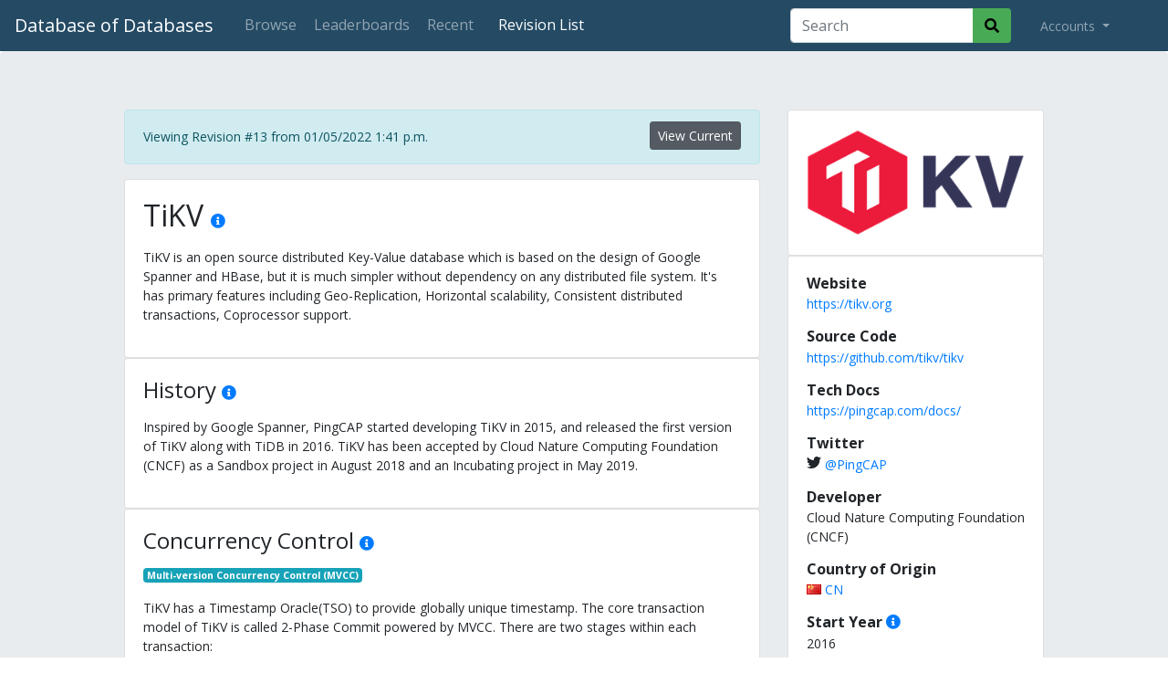

--- FILE ---
content_type: text/html; charset=utf-8
request_url: https://dbdb.io/db/tikv/revisions/13
body_size: 6707
content:
<!DOCTYPE html>
<html lang="en">
<head>
    <meta charset="UTF-8">
    <title>
TiKV - Revision #13
 - Database of Databases</title>
    <meta name="viewport" content="width=device-width, initial-scale=1">
    
    <link href="/static/core/images/favicon.ico" rel="shortcut icon" type="image/png" />
    <link rel="apple-touch-icon" sizes="32x32" href="/static/core/images/dbdb_io-32x32.png">
    <link rel="apple-touch-icon" sizes="90x90" href="/static/core/images/dbdb_io-90x90.png">
    <link rel="apple-touch-icon" sizes="180x180" href="/static/core/images/dbdb_io-180x180.png">

    <link rel="stylesheet" type="text/css" href="https://fonts.googleapis.com/css?family=Open+Sans:400,300,700,800">
    <link rel="stylesheet" href="//use.fontawesome.com/releases/v5.9.0/css/all.css">
    <link rel="stylesheet" type="text/css" href="//maxcdn.bootstrapcdn.com/bootstrap/4.0.0/css/bootstrap.min.css" integrity="sha384-Gn5384xqQ1aoWXA+058RXPxPg6fy4IWvTNh0E263XmFcJlSAwiGgFAW/dAiS6JXm" crossorigin="anonymous">
    <link rel="stylesheet" type="text/css" href="/static/lib/css/bootstrap-select.css">
    <link rel="stylesheet" type="text/css" href="/static/core/css/base.css?v=2">
    <link rel="stylesheet" type="text/css" href="/static/core/css/jquery.auto-complete.css">

    <meta property="og:site_name" content="Database of Databases" />
    <meta property="og:url" content="https://dbdb.io/db/tikv/revisions/13" />
    <meta name="twitter:url" content="https://dbdb.io/db/tikv/revisions/13" />
    
    <meta property="og:title" content="Database of Databases &mdash; TiKV" />
    <meta property="og:description" content="TiKV is an open source distributed Key-Value database which is based on the design of Google Spanner and HBase, but it is much simpler without dependency on any distributed file system. It&#x27;s has primary features including Geo-Replication, Horizontal scalability, Consistent distributed transactions,…" />
    <meta property="og:type" content="article" />
    <meta property="og:image" content="https://dbdb.io/media/twitter/tikv.png" />
    <meta name="twitter:title" content="Database of Databases &mdash; TiKV" />
    <meta name="twitter:description" content="TiKV is an open source distributed Key-Value database which is based on the design of Google Spanner and HBase, but it is much simpler without dependency on any distributed file system. It&#x27;s has prim…" />
    <meta name="twitter:card" content="summary_large_image" />
    <meta name="twitter:image" content="https://dbdb.io/media/twitter/tikv.png" />


    
    <link href="/static/core/css/system.css" rel="stylesheet">

</head>
<body>
<nav class="navbar navbar-expand-lg navbar-dark">
    <a class="navbar-brand" href="/">Database of Databases</a>

    <button class="navbar-toggler" type="button" data-toggle="collapse" data-target="#navbarSupportedContent" aria-controls="navbarSupportedContent" aria-expanded="false" aria-label="Toggle navigation">
        <span class="navbar-toggler-icon"></span>
    </button>

    <div class="collapse navbar-collapse" id="navbarSupportedContent">
        <ul class="navbar-nav mr-auto">
        <li class="nav-item">
                <a class="nav-link btn btn-outline-secondary" href="/browse">Browse</a>
            </li>
            <li class="nav-item">
                <a class="nav-link btn btn-outline-secondary" href="/stats">Leaderboards</a>
            </li>
            <li class="nav-item">
                <a class="nav-link btn btn-outline-secondary" href="/recent">Recent</a>
            </li>
            
            
<li class="nav-item active ml-2">
	<a class="nav-link btn btn-outline-secondary" href="/db/tikv/revisions/">Revision List</a>
</li>

        </ul>

        
        <form action="/browse" method="GET" id="topsearch" class="form-inline form-search my-2 my-lg-0 mr-4">
            <div class="input-group">
                <input type="search" class="form-control" placeholder="Search" aria-label="Search" id="top-searchbox" name="q" value="">
                <div class="input-group-append">
                    <button class="btn" type="submit">
                        <i class="fas fa-search"></i>
                    </button>
                </div>
            </div>
        </form>
        

        <ul class="navbar-nav my-2 my-lg-0 mr-4">
            <li class="nav-item dropdown">
                <a class="nav-link dropdown-toggle" href="#" id="navbarDropdown" role="button" data-toggle="dropdown" aria-haspopup="true" aria-expanded="false">
                    
                    Accounts
                    
                </a>

                
                <div class="dropdown-menu" aria-labelledby="navbarDropdown">
                    <a class="dropdown-item" href="/login/">Login</a>
                    <!-- <div class="dropdown-divider"></div> -->
                    <!-- <a class="dropdown-item" href="/user/create">Create Account</a> -->
                </div>
                
            </li>
        </ul>
    </div>
</nav>


<div class="jumbotron">
    <div class="row justify-content-md-center system-content">

        <!-- START: MAIN BODY -->
        <div class="col-sm-12 col-md-7 order-2 order-md-1">
            
                <div class="alert alert-info d-none d-md-block" style="line-height: 34px;" role="alert">
                    <a href="/db/tikv" class="btn btn-secondary btn-sm float-right active" role="button" aria-pressed="true">View Current</a>
                    Viewing Revision #13 from 01/05/2022 1:41 p.m.
                </div>
            
            

            <div class="card has-citations">
                <div class="card-body">
                    <h2 class="card-title">
                        TiKV
                        <a href="javascript:;" class="citations"><i class="fas fa-info-circle" title="Citations"></i></a>
                    </h2>
                    
                        
                    

                    <p class="card-text">
                    <p>TiKV is an open source distributed Key-Value database which is based on the design of Google Spanner and HBase, but it is much simpler without dependency on any distributed file system. It's has primary features including Geo-Replication, Horizontal scalability, Consistent distributed transactions, Coprocessor support.</p>
                    </p>
                    <cite class="hidden">
                        <ul>
                            
                        </ul>
                    </cite>
                </div>
            </div>

            
            <div class="card has-citations">
                <div class="card-body">
                    <h4 class="card-title">
                        History
                        <a href="javascript:;" class="citations"><i class="fas fa-info-circle" title="Citations"></i></a>
                    </h4>
                    <p class="card-text"><p>Inspired by Google Spanner, PingCAP started developing TiKV in 2015, and released the first version of TiKV along with TiDB in 2016. TiKV has been accepted by Cloud Nature Computing Foundation (CNCF) as a Sandbox project in August 2018 and an Incubating project in May 2019.</p></p>
                    <cite class="hidden">
                        <ul>
                            
                            <li><a target="_blank" href="https://yq.aliyun.com/articles/79564">https://yq.aliyun.com/articles/79564</a></li>
                            
                        </ul>
                    </cite>
                </div>
            </div>
            

            
            
            
            
            
            
            <div id="concurrency-control" class="card card-feature has-citations">
                <div class="card-body">
                    <h4 class="card-title">
                        Concurrency Control
                        <a href="javascript:;" class="citations"><i class="fas fa-info-circle" title="Citations"></i></a>
                    </h4>
                    <p class="card-text">
                        
                        <a class="badge badge-info" href="/browse?concurrency-control=multi-version-concurrency-control-mvcc">Multi-version Concurrency Control (MVCC)</a>
                        
                    </p>
                    <p><p>TiKV has a Timestamp Oracle(TSO) to provide globally unique timestamp. The core transaction model of TiKV is called 2-Phase Commit powered by MVCC. There are two stages within each transaction:</p>
<ul>
<li>PreWrite: </li>
<li>Create a <code>startTS</code> timestamp. Select one row as the primary row and others as secondary rows. </li>
<li>Check whether there are locks on this row or whether there are commits after the <code>startTS</code>. If conflicts exists, the transaction will be rollback. If not, lock the row. </li>
<li>Repeat the second step on other rows.</li>
<li>Commit:</li>
<li>Write to the <code>CF_WRITE</code> with current timestamp <code>commitTS</code>.</li>
<li>Release all the locks.</li>
</ul></p>
                    <cite class="hidden">
                        <ul>
                            
                            <li><a target="_blank" href="https://pingcap.com/blog/2016-11-17-mvcc-in-tikv/">https://pingcap.com/blog/2016-11-17-mvcc-in-tikv/</a></li>
                            
                        </ul>
                    </cite>
                </div>
            </div>
            
            
            
            <div id="data-model" class="card card-feature has-citations">
                <div class="card-body">
                    <h4 class="card-title">
                        Data Model
                        <a href="javascript:;" class="citations"><i class="fas fa-info-circle" title="Citations"></i></a>
                    </h4>
                    <p class="card-text">
                        
                        <a class="badge badge-info" href="/browse?data-model=keyvalue">Key/Value</a>
                        
                    </p>
                    <p><p>TiKV uses Key-Value model and the Key-Value pairs are ordered according to the Key's binary sequence.</p></p>
                    <cite class="hidden">
                        <ul>
                            
                            <li><a target="_blank" href="https://www.pingcap.com/blog/2017-07-11-tidbinternal1/#kv">https://www.pingcap.com/blog/2017-07-11-tidbinternal1/#kv</a></li>
                            
                        </ul>
                    </cite>
                </div>
            </div>
            
            
            
            
            
            
            
            
            
            <div id="isolation-levels" class="card card-feature has-citations">
                <div class="card-body">
                    <h4 class="card-title">
                        Isolation Levels
                        <a href="javascript:;" class="citations"><i class="fas fa-info-circle" title="Citations"></i></a>
                    </h4>
                    <p class="card-text">
                        
                        <a class="badge badge-info" href="/browse?isolation-levels=read-committed">Read Committed</a>
                        
                        <a class="badge badge-info" href="/browse?isolation-levels=repeatable-read">Repeatable Read</a>
                        
                    </p>
                    <p><p>TiDB/TiKV uses the Percolator transaction model. The default isolation level in TiKV is <code>Repeatable Read</code>. When a transaction starts, there will be a global read timestamp; when a transaction commits, there will be a global commit timestamp. The execution order of transactions is confirmed based on the timestamps. The underlying details can be found in the <em>Concurrency Control</em> section.</p></p>
                    <cite class="hidden">
                        <ul>
                            
                            <li><a target="_blank" href="https://pingcap.com/docs/sql/transaction-isolation/#tidb-transaction-isolation-levels">https://pingcap.com/docs/sql/transaction-isolation/#tidb-transaction-isolation-levels</a></li>
                            
                        </ul>
                    </cite>
                </div>
            </div>
            
            
            
            <div id="joins" class="card card-feature has-citations">
                <div class="card-body">
                    <h4 class="card-title">
                        Joins
                        <a href="javascript:;" class="citations"><i class="fas fa-info-circle" title="Citations"></i></a>
                    </h4>
                    <p class="card-text">
                        
                        <a class="badge badge-info" href="/browse?joins=not-supported">Not Supported</a>
                        
                    </p>
                    <p><p>Join can be implemented in application level.</p></p>
                    <cite class="hidden">
                        <ul>
                            
                        </ul>
                    </cite>
                </div>
            </div>
            
            
            
            <div id="logging" class="card card-feature has-citations">
                <div class="card-body">
                    <h4 class="card-title">
                        Logging
                        <a href="javascript:;" class="citations"><i class="fas fa-info-circle" title="Citations"></i></a>
                    </h4>
                    <p class="card-text">
                        
                        <a class="badge badge-info" href="/browse?logging=physical-logging">Physical Logging</a>
                        
                    </p>
                    <p><p>TiKV uses Raft to replicate data and each data change will be recorded as a Raft log. Through the log replication function of Raft, data is safely and reliably synchronized to multiple nodes of the Raft group</p></p>
                    <cite class="hidden">
                        <ul>
                            
                        </ul>
                    </cite>
                </div>
            </div>
            
            
            
            
            
            <div id="query-compilation" class="card card-feature has-citations">
                <div class="card-body">
                    <h4 class="card-title">
                        Query Compilation
                        <a href="javascript:;" class="citations"><i class="fas fa-info-circle" title="Citations"></i></a>
                    </h4>
                    <p class="card-text">
                        
                        <a class="badge badge-info" href="/browse?query-compilation=not-supported">Not Supported</a>
                        
                    </p>
                    <p></p>
                    <cite class="hidden">
                        <ul>
                            
                        </ul>
                    </cite>
                </div>
            </div>
            
            
            
            <div id="query-execution" class="card card-feature has-citations">
                <div class="card-body">
                    <h4 class="card-title">
                        Query Execution
                        <a href="javascript:;" class="citations"><i class="fas fa-info-circle" title="Citations"></i></a>
                    </h4>
                    <p class="card-text">
                        
                        <a class="badge badge-info" href="/browse?query-execution=tuple-at-a-time-model">Tuple-at-a-Time Model</a>
                        
                    </p>
                    <p><p>Didn't find much information on it.</p></p>
                    <cite class="hidden">
                        <ul>
                            
                        </ul>
                    </cite>
                </div>
            </div>
            
            
            
            <div id="query-interface" class="card card-feature has-citations">
                <div class="card-body">
                    <h4 class="card-title">
                        Query Interface
                        <a href="javascript:;" class="citations"><i class="fas fa-info-circle" title="Citations"></i></a>
                    </h4>
                    <p class="card-text">
                        
                        <a class="badge badge-info" href="/browse?query-interface=custom-api">Custom API</a>
                        
                    </p>
                    <p><p>TiKV support queries such as simple Key-Value, transactional Key-Value and push-down. But no matter it’s transactional Key-Value or push-down, it will be transformed to simple Key-Value operations in TiKV.</p></p>
                    <cite class="hidden">
                        <ul>
                            
                            <li><a target="_blank" href="https://pingcap.com/blog/2016-11-09-Deep-Dive-into-TiKV/#key-value-operation">https://pingcap.com/blog/2016-11-09-Deep-Dive-into-TiKV/#key-value-operation</a></li>
                            
                        </ul>
                    </cite>
                </div>
            </div>
            
            
            
            <div id="storage-architecture" class="card card-feature has-citations">
                <div class="card-body">
                    <h4 class="card-title">
                        Storage Architecture
                        <a href="javascript:;" class="citations"><i class="fas fa-info-circle" title="Citations"></i></a>
                    </h4>
                    <p class="card-text">
                        
                        <a class="badge badge-info" href="/browse?storage-architecture=disk-oriented">Disk-oriented</a>
                        
                    </p>
                    <p><p>TiKV does not write data to disk directly, instead it uses RocksDB as it underlying storage engine, where RocksDB can be regard as a standalone Key Value Map.</p></p>
                    <cite class="hidden">
                        <ul>
                            
                            <li><a target="_blank" href="https://www.pingcap.com/blog/2017-07-11-tidbinternal1/#rocksdb">https://www.pingcap.com/blog/2017-07-11-tidbinternal1/#rocksdb</a></li>
                            
                        </ul>
                    </cite>
                </div>
            </div>
            
            
            
            
            
            <div id="storage-model" class="card card-feature has-citations">
                <div class="card-body">
                    <h4 class="card-title">
                        Storage Model
                        <a href="javascript:;" class="citations"><i class="fas fa-info-circle" title="Citations"></i></a>
                    </h4>
                    <p class="card-text">
                        
                        <a class="badge badge-info" href="/browse?storage-model=custom">Custom</a>
                        
                    </p>
                    <p><p>TiKV uses Key-Value model and the Key-Value pairs are ordered according to the Key's binary sequence.</p></p>
                    <cite class="hidden">
                        <ul>
                            
                            <li><a target="_blank" href="https://pingcap.com/blog/2017-09-15-rocksdbintikv/#why-did-we-choose-rocksdb">https://pingcap.com/blog/2017-09-15-rocksdbintikv/#why-did-we-choose-rocksdb</a></li>
                            
                        </ul>
                    </cite>
                </div>
            </div>
            
            
            
            
            
            <div id="stored-procedures" class="card card-feature has-citations">
                <div class="card-body">
                    <h4 class="card-title">
                        Stored Procedures
                        <a href="javascript:;" class="citations"><i class="fas fa-info-circle" title="Citations"></i></a>
                    </h4>
                    <p class="card-text">
                        
                        <a class="badge badge-info" href="/browse?stored-procedures=not-supported">Not Supported</a>
                        
                    </p>
                    <p></p>
                    <cite class="hidden">
                        <ul>
                            
                            <li><a target="_blank" href="https://pingcap.com/docs/sql/mysql-compatibility/#unsupported-features">https://pingcap.com/docs/sql/mysql-compatibility/#unsupported-features</a></li>
                            
                        </ul>
                    </cite>
                </div>
            </div>
            
            
            
            <div id="system-architecture" class="card card-feature has-citations">
                <div class="card-body">
                    <h4 class="card-title">
                        System Architecture
                        <a href="javascript:;" class="citations"><i class="fas fa-info-circle" title="Citations"></i></a>
                    </h4>
                    <p class="card-text">
                        
                        <a class="badge badge-info" href="/browse?system-architecture=shared-nothing">Shared-Nothing</a>
                        
                    </p>
                    <p><p>TiKV is built on top of RocksDB, where all data in a TiKV node shares two RocksDB instances. One is for data, and the other is for Raft log. There are some major components in TiKV: </p>
<ul>
<li>Placement Driver (PD): Manages the metadata about Nodes, Stores, Regions mapping, and makes decisions for data placement and load balancing. </li>
<li>Node: A physical node in the cluster. Each node contains one or more Stores. </li>
<li>Store: Stores data in local disks using RocksDB. Each store contains one or more regions.</li>
<li>Region: The basic unit of Key-Value data movement and corresponds to a data range in a Store. Each Region is replicated to multiple Nodes and form a Raft group. A replica of a Region is called a Peer.</li>
</ul></p>
                    <cite class="hidden">
                        <ul>
                            
                            <li><a target="_blank" href="https://pingcap.com/blog/2017-09-15-rocksdbintikv/#tikv-architecture">https://pingcap.com/blog/2017-09-15-rocksdbintikv/#tikv-architecture</a></li>
                            
                            <li><a target="_blank" href="https://pingcap.com/blog/2016-11-09-Deep-Dive-into-TiKV/#architecture">https://pingcap.com/blog/2016-11-09-Deep-Dive-into-TiKV/#architecture</a></li>
                            
                        </ul>
                    </cite>
                </div>
            </div>
            
            
            
            <div id="views" class="card card-feature has-citations">
                <div class="card-body">
                    <h4 class="card-title">
                        Views
                        <a href="javascript:;" class="citations"><i class="fas fa-info-circle" title="Citations"></i></a>
                    </h4>
                    <p class="card-text">
                        
                        <a class="badge badge-info" href="/browse?views=not-supported">Not Supported</a>
                        
                    </p>
                    <p></p>
                    <cite class="hidden">
                        <ul>
                            
                            <li><a target="_blank" href="https://pingcap.com/docs/sql/mysql-compatibility/#unsupported-features">https://pingcap.com/docs/sql/mysql-compatibility/#unsupported-features</a></li>
                            
                        </ul>
                    </cite>
                </div>
            </div>
            
            

            <div class="card card-version d-block d-md-none revision-card">
                <a href="/db/tikv/revisions/" title="View All Revisions for TiKV">
                <div class="card-body">
                    Revision #13
                    &nbsp;|&nbsp;
                    <time datetime="2022-01-05T13:41:40.292000-05:00">
                    Updated 01/05/2022 1:41 p.m.
                    </time>
                </div>
                </a>
            </div>

            

            

            


            

        </div>
        <!-- END: MAIN BODY -->

        <!-- START: SIDEBAR -->
        <div class=" col-sm-12 col-md-3 order-1 order-md-2">
            
            <div class="alert alert-info d-block d-md-none" style="line-height: 34px;" role="alert">
                <a href="/db/tikv" class="btn btn-secondary btn-sm float-right active" role="button" aria-pressed="true">View Current</a>
                Viewing Revision #13 from 01/05/2022 1:41 p.m.
            </div>
            

            
            <div class="card">
                <div class="card-body text-center">
                    <a href="/media/logos/tikv_B9WAWbC.png"><img class="logo-thumbnail" src="/media/logos/tikv_B9WAWbC.png.280x250_q85.png" style="border:none;" alt="TiKV Logo" title="TiKV"></a>
                </div>
            </div>
            

            



            <div class="card has-citations">
                <div class="card-body">
                
                    <h6 class="card-title">Website</h6>
                    <p class="card-text"><a href="https://tikv.org">https://tikv.org</a></p>
                
                
                    <h6 class="card-title">Source Code</h6>
                    <p class="card-text"><a href="https://github.com/tikv/tikv">https://github.com/tikv/tikv</a></p>
                

                
                    <h6 class="card-title">Tech Docs</h6>
                    <p class="card-text"><a href="https://pingcap.com/docs/">https://pingcap.com/docs/</a></p>
                
                    
                
                    <h6 class="card-title">Twitter</h6>
                    <p class="card-text"><svg xmlns="http://www.w3.org/2000/svg" width="16" height="16" fill="currentColor" class="bi bi-twitter" viewBox="0 0 16 16"> <path d="M5.026 15c6.038 0 9.341-5.003 9.341-9.334 0-.14 0-.282-.006-.422A6.685 6.685 0 0 0 16 3.542a6.658 6.658 0 0 1-1.889.518 3.301 3.301 0 0 0 1.447-1.817 6.533 6.533 0 0 1-2.087.793A3.286 3.286 0 0 0 7.875 6.03a9.325 9.325 0 0 1-6.767-3.429 3.289 3.289 0 0 0 1.018 4.382A3.323 3.323 0 0 1 .64 6.575v.045a3.288 3.288 0 0 0 2.632 3.218 3.203 3.203 0 0 1-.865.115 3.23 3.23 0 0 1-.614-.057 3.283 3.283 0 0 0 3.067 2.277A6.588 6.588 0 0 1 .78 13.58a6.32 6.32 0 0 1-.78-.045A9.344 9.344 0 0 0 5.026 15z"/></svg> <a target="twitter" href="https://twitter.com/PingCAP"> @PingCAP</a></p>
                
                    
                
                    <h6 class="card-title">Developer</h6>
                    <p class="card-text">Cloud Nature Computing Foundation (CNCF)</p>
                

                
                <link rel="stylesheet" href="/static/flags/sprite.css">
                    <h6 class="card-title">Country of Origin</h6>
                    <p class="card-text">
                    
                    
                    <a href="/browse?country=CN" title="View other systems from China">
                        <i class="flag-sprite flag-c flag-_n"></i>
                        CN
                    </a>
                    
                    </p>
                

                
                    <h6 class="card-title">
                        Start Year
                        <a href="javascript:;" class="citations"><i class="fas fa-info-circle" title="Citations"></i></a>
                    </h6>
                    <p class="card-text">2016</p>
                    <cite class="hidden">
                        <ul>
                            
                            <li><a target="_blank" href="https://pingcap.com/docs/releases/rc1/">https://pingcap.com/docs/releases/rc1/</a></li>
                            
                        </ul>
                    </cite>
                

                
                    
                

                

                
                    <h6 class="card-title">Project Type</h6>
                    <p class="card-text">
                        <a class="card-title" href="/browse?type=open-source" title="View other Open Source systems">Open Source</a>
                    </p>
                

                
                    <h6 class="card-title">Written in</h6>
                    <p class="card-text">
                        <a class="card-title" href="/browse?programming=rust" title="View other systems that are written in Rust">Rust</a>
                    </p>
                

                
                    <h6 class="card-title">Supported languages</h6>
                    <p class="card-text">
                    <a class="card-title" href="/browse?supported=go-lang" title="View other systems that support Go">Go</a>, <a class="card-title" href="/browse?supported=java" title="View other systems that support Java">Java</a>
                    </p>
                

                

                
                    <h6 class="card-title">Embeds / Uses</h6>
                    <p class="card-text">
                        <a class="card-title" href="/browse?embeds=rocksdb" title="View other systems that embed RocksDB">RocksDB</a>
                    </p>
                

                

                

                
                    <h6 class="card-title">Operating Systems</h6>
                    <p class="card-text">
                        <a class="card-title" href="/browse?os=linux" title="View other systems that support Linux systems">Linux</a>
                    </p>
                

                
                    <h6 class="card-title">Licenses</h6>
                    <p class="card-text">
                        <a class="card-title" href="/browse?license=apache-v2" title="View other systems that use Apache v2">Apache v2</a>
                    </p>
                

                
                    
                </div>
            </div>

            

            <div class="card card-version d-none d-md-block revision-card">
                <a href="/db/tikv/revisions/" title="View All Revisions for TiKV">
                <div class="card-body">
                    Revision #13
                    &nbsp;|&nbsp;
                    <time datetime="2022-01-05T13:41:40.292000-05:00">
                    Updated 01/05/2022 1:41 p.m.
                    </time>
                </div>
                </a>
            </div>

            

            

            

            

        </div>
        <!-- END: SIDEBAR -->


    </div>

</div>


<footer class="font-small mdb-color pt-4">
    <div class="container align-top">
        <div class="row d-flex align-items-center ">
            <div class="col-md-7 col-lg-8 footer-text">
                <p class="text-center text-md-left">
                    Copyright &copy; 2026
                    &bullet;
                    <a target="_blank" href="https://db.cs.cmu.edu">Carnegie Mellon Database Group</a>
                </p>
            </div>
            <div class="col-md-5 col-lg-4">
                <div class="text-center text-md-right footer-text">
                    <a href="/cdn-cgi/l/email-protection#d4b9b5bdb894b0b6b0b6fabdbb" class="btn-floating btn-sm rgba-white-slight"><i class="fa fa-envelope"></i> Contact</a>
                    <a href="https://github.com/cmu-db/dbdb.io" class="btn-floating btn-sm"><i class="fab fa-github"></i> Github</a>
                </div>
            </div>
        </div>
    </div>
</footer>

<script data-cfasync="false" src="/cdn-cgi/scripts/5c5dd728/cloudflare-static/email-decode.min.js"></script><script src="https://code.jquery.com/jquery-3.3.1.min.js" integrity="sha256-FgpCb/KJQlLNfOu91ta32o/NMZxltwRo8QtmkMRdAu8=" crossorigin="anonymous" type="6071a7e366b1d465ae1f9e32-text/javascript"></script>
<script src="https://cdnjs.cloudflare.com/ajax/libs/popper.js/1.12.9/umd/popper.min.js" integrity="sha384-ApNbgh9B+Y1QKtv3Rn7W3mgPxhU9K/ScQsAP7hUibX39j7fakFPskvXusvfa0b4Q" crossorigin="anonymous" type="6071a7e366b1d465ae1f9e32-text/javascript"></script>
<script src="https://maxcdn.bootstrapcdn.com/bootstrap/4.0.0/js/bootstrap.min.js" integrity="sha384-JZR6Spejh4U02d8jOt6vLEHfe/JQGiRRSQQxSfFWpi1MquVdAyjUar5+76PVCmYl" crossorigin="anonymous" type="6071a7e366b1d465ae1f9e32-text/javascript"></script>


<!-- Global site tag (gtag.js) - Google Analytics -->
<script async src="https://www.googletagmanager.com/gtag/js?id=UA-4067813-21" type="6071a7e366b1d465ae1f9e32-text/javascript"></script>
<script type="6071a7e366b1d465ae1f9e32-text/javascript">
window.dataLayer = window.dataLayer || [];
function gtag(){dataLayer.push(arguments);}
gtag('js', new Date());

gtag('config', 'UA-4067813-21');
</script>


<!-- Slugify -->
<script type="6071a7e366b1d465ae1f9e32-text/javascript">
    function convertToSlug(text) {
        return text
            .toLowerCase()
            .normalize("NFD").replace(/[\u0300-\u036f]/g, "")
            .replace(/[^\w -]+/g,'')
            .replace(/ +/g,'-');
    }
</script>

<!-- Search Box Autocomplete -->
<script src="/static/core/js/jquery.auto-complete.min.js" type="6071a7e366b1d465ae1f9e32-text/javascript"></script>

<script type="6071a7e366b1d465ae1f9e32-text/javascript">
    // Top Search Box
    $("#topsearch").find('input[name="q"]').autoComplete({
        minChars: 3,
        source: function(term, response) {
            $.getJSON('/search/autocomplete/', { q: term }, function(data) { response(data); });
        },
        onSelect: function(e, term, item) { window.location.href = "/db/" + convertToSlug(term); }
    });
</script>



<script src="/static/lib/js/bootstrap.bundle.js" type="6071a7e366b1d465ae1f9e32-text/javascript"></script>


<script src="/static/core/js/revision.js" type="6071a7e366b1d465ae1f9e32-text/javascript"></script>



<script src="/cdn-cgi/scripts/7d0fa10a/cloudflare-static/rocket-loader.min.js" data-cf-settings="6071a7e366b1d465ae1f9e32-|49" defer></script><script defer src="https://static.cloudflareinsights.com/beacon.min.js/vcd15cbe7772f49c399c6a5babf22c1241717689176015" integrity="sha512-ZpsOmlRQV6y907TI0dKBHq9Md29nnaEIPlkf84rnaERnq6zvWvPUqr2ft8M1aS28oN72PdrCzSjY4U6VaAw1EQ==" data-cf-beacon='{"version":"2024.11.0","token":"57e621e9eb8c4584b986275be14c7cf7","r":1,"server_timing":{"name":{"cfCacheStatus":true,"cfEdge":true,"cfExtPri":true,"cfL4":true,"cfOrigin":true,"cfSpeedBrain":true},"location_startswith":null}}' crossorigin="anonymous"></script>
</body>
</html>


--- FILE ---
content_type: text/css; charset=utf-8
request_url: https://dbdb.io/static/core/css/system.css
body_size: -56
content:
.markdown-area > h1 {
    font-size: 1.7em;
}
.markdown-area > h2 {
    font-size: 1.5em;
}
.markdown-area > h3 {
    font-size: 1.3em;
}

/* Feature Highlight */
div:target {
    background-color: #FFFFCC;
    border: 3px solid #E74C3C;
}

div.card h2 a { font-size: 16px; }
div.card h4 a { font-size: 16px; }

div.popover { max-width: 600px; }
div.popover .popover-body ul { font-size: 12px; padding: 0px 20px; margin:10px 0; }

cite.hidden { display:none; }

div.col-md-3 div.card h6.card-title { margin-bottom: .15rem; }

div.system-content div.card-version { background-color:#292B33; color:#eee; }
div.system-content div.card-version div.card-body { font-size: 12px; padding: .75rem 1.25rem; text-align:center; }

div.systems-extra {
    margin-top: 20px;
}
@media screen and (max-width: 760px) {
    div.systems-extra h4 {
        font-size: 140%;
    }
}
    


--- FILE ---
content_type: text/javascript; charset=utf-8
request_url: https://dbdb.io/static/core/js/revision.js
body_size: -222
content:
(function ($){
    $('.markdown-area').each(function () {
       var text = $.trim($(this).text());
       var md = markdown.toHTML(text);
       $(this).html(md);
    });
    $('[data-toggle="popover"]').popover({'html': true});
}(jQuery));